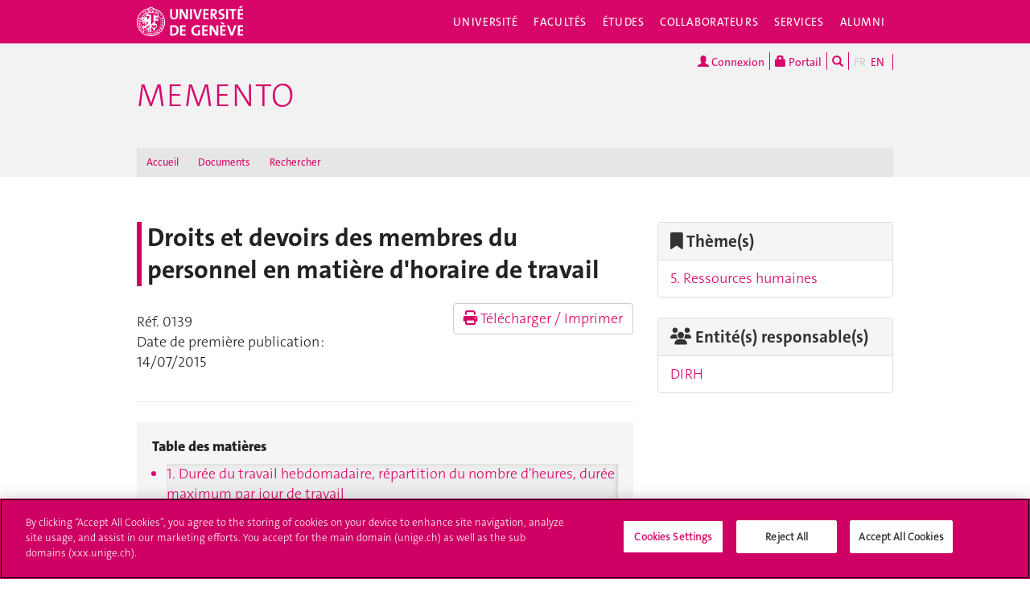

--- FILE ---
content_type: text/html; charset=UTF-8
request_url: https://memento.unige.ch/doc/0139
body_size: 15239
content:
<!DOCTYPE html>
<html lang="fr" class="no-js">
    <head>
    <meta http-equiv="x-ua-compatible" content="ie=edge">
    <meta name="viewport" content="width=device-width, initial-scale=1.0, minimum-scale=1.0, maximum-scale=1.0, user-scalable=no">
    <meta name="robots" content="noimageindex, noarchive" />
    <link rel="schema.dcterms" href="http://purl.org/dc/terms/" />
    <meta name="dcterms.issued" content="2019-10-28T14:14:05Z" />
    <meta name="dcterms.modified" content="2025-11-04T11:57:30Z" />
    <!--[if !IE]>-->
    <link rel="stylesheet" href="https://www.unige.ch/cdn/themes/unige2016/css/colors/corporate.css">
    <link rel="stylesheet" href="https://www.unige.ch/cdn/themes/unige2016/css/styles.min.css">
    <!--<![endif]-->
    <!--[if gte IE 8]>
    <link rel="stylesheet" href="https://www.unige.ch/cdn/themes/unige2016/css/styles-ie.css">
    <![endif]-->
        
    <!-- OneTrust Cookies Consent Notice start for unige.ch -->
    <script src="https://cdn.cookielaw.org/scripttemplates/otSDKStub.js" type="text/javascript" charset="UTF-8" data-domain-script="6e6328bb-32c3-459e-b449-d5a0746df3a2"></script>
    <script type="text/javascript"> function OptanonWrapper() { } </script>
    <!-- OneTrust Cookies Consent Notice end for unige.ch -->
        <script src="https://www.unige.ch/cdn/themes/unige2016/js/vendor/modernizr.min.js"></script>

<title>Droits et devoirs des membres du personnel en matière d'horaire de travail - Memento - UNIGE</title>

<meta http-equiv="content-type" content="text/html; charset=UTF-8"/>
<link rel="canonical" href="https://memento.unige.ch/doc/0139">
<script type="text/javascript">
    var CCM_DISPATCHER_FILENAME = "/index.php";
    var CCM_CID = 315;
    var CCM_EDIT_MODE = false;
    var CCM_ARRANGE_MODE = false;
    var CCM_IMAGE_PATH = "/concrete/images";
    var CCM_TOOLS_PATH = "/index.php/tools/required";
    var CCM_APPLICATION_URL = "https://memento.unige.ch";
    var CCM_REL = "";
    var CCM_ACTIVE_LOCALE = "fr_FR";
</script>

<link href="/packages/unige_memento/css/memento.css?ccm_nocache=180505679cfe0cca79bae51fdda0296b7cd9c493" rel="stylesheet" type="text/css" media="all">
<link href="/packages/unige_memento/css/vendor/glossarize.tooltip.css?ccm_nocache=180505679cfe0cca79bae51fdda0296b7cd9c493" rel="stylesheet" type="text/css" media="all">
<script type="text/javascript" src="/concrete/js/jquery.js?ccm_nocache=1a72ca0f3692b16db9673a9a89faff0649086c52"></script>
<link href="/packages/unige/blocks/unige_toc/view.css?ccm_nocache=263e3419a581a1b0576cc4714df38e60675c2247" rel="stylesheet" type="text/css" media="all">
<link href="/application/blocks/unige_expand/view.css?ccm_nocache=263e3419a581a1b0576cc4714df38e60675c2247" rel="stylesheet" type="text/css" media="all">
    </head>
    <body>
    <div class="ccm-page ccm-page-id-315 page-type-unige-memento-doc page-template-memento">
    <div id="unige-wrapper" class="t-corporate t-fac">
        <!--[if lt IE 9]>
            <p class="browserupgrade">You are using an <strong>outdated</strong> browser. Please <a href="http://browsehappy.com/">upgrade your browser</a> to improve your experience.</p>
        <![endif]-->
<header class="c-HeaderSite u-fw js-headerSite hidden-print" role="banner">
    <!-- nav secondary -->
    <div class="o-NavSecondary u-fw">
        <div class="o-Layout">
            <div class="o-Grid">
                <nav class="c-NavSecondary hidden-print" role="navigation">
<div class="c-NavSecondary-section c-NavSecondary--universite"><ul class="c-NavSecondary-col"><li class=""><a href="https://www.unige.ch/universite/presentation/" target="_self" class="c-NavSecondary-item">Présentation</a></li><li class=""><a href="https://www.unige.ch/universite/politique-generale/" target="_self" class="c-NavSecondary-item">Politique générale</a></li><li class=""><a href="https://www.unige.ch/universite/enseignement/" target="_self" class="c-NavSecondary-item">Enseignement</a></li><li class=""><a href="https://www.unige.ch/universite/recherche/" target="_self" class="c-NavSecondary-item">Recherche</a></li></ul><ul class="c-NavSecondary-col"><li class=""><a href="https://www.unige.ch/universite/services-la-cite/" target="_self" class="c-NavSecondary-item">Services à la cité</a></li><li class=""><a href="https://www.unige.ch/international/" target="_self" class="c-NavSecondary-item">International</a></li><li class=""><a href="https://www.unige.ch/gouvernance/" target="_self" class="c-NavSecondary-item">Gouvernance et structures de l'Université</a></li><li class=""><a href="https://www.unige.ch/rectorat/" target="_self" class="c-NavSecondary-item">Rectorat</a></li></ul><ul class="c-NavSecondary-col"><li class=""><a href="https://www.unige.ch/universite/reglements/" target="_self" class="c-NavSecondary-item">Textes légaux et règlements</a></li><li class=""><a href="https://www.unige.ch/stat/" target="_self" class="c-NavSecondary-item">Statistiques</a></li><li class=""><a href="https://www.unige.ch/universite/historique/" target="_self" class="c-NavSecondary-item">Historique</a></li><li class=""><a href="https://www.unige.ch/presse/plans" target="_self" class="c-NavSecondary-item">Plan d'accès aux bâtiments</a></li></ul></div><div class="c-NavSecondary-section c-NavSecondary--facultes"><ul class="c-NavSecondary-col"><li class=""><a href="https://www.unige.ch/sciences/" target="_self" class="c-NavSecondary-item">Sciences</a></li><li class=""><a href="https://www.unige.ch/medecine/" target="_self" class="c-NavSecondary-item">Médecine</a></li><li class=""><a href="https://www.unige.ch/lettres/" target="_self" class="c-NavSecondary-item">Lettres</a></li><li class=""><a href="https://www.unige.ch/sciences-societe/" target="_self" class="c-NavSecondary-item">Sciences de la société</a></li></ul><ul class="c-NavSecondary-col"><li class=""><a href="https://www.unige.ch/gsem/" target="_self" class="c-NavSecondary-item">Économie et management</a></li><li class=""><a href="https://www.unige.ch/droit/" target="_self" class="c-NavSecondary-item">Droit</a></li><li class=""><a href="https://www.unige.ch/theologie/" target="_self" class="c-NavSecondary-item">Théologie</a></li><li class=""><a href="https://www.unige.ch/fapse/" target="_self" class="c-NavSecondary-item">Psychologie et sciences de l'éducation</a></li></ul><ul class="c-NavSecondary-col"><li class=""><a href="https://www.unige.ch/fti/" target="_self" class="c-NavSecondary-item">Traduction et interprétation</a></li><li class=""><a href="https://www.unige.ch/facultes/centres/" target="_self" class="c-NavSecondary-item">Centres et instituts</a></li></ul></div><div class="c-NavSecondary-section c-NavSecondary--etudiants"><ul class="c-NavSecondary-col"><li class=""><a href="https://www.unige.ch/admissions/sinscrire/" target="_self" class="c-NavSecondary-item">S'inscrire à l'UNIGE</a></li><li class=""><a href="https://vie-de-campus.unige.ch/demarches-administratives" target="_blank" class="c-NavSecondary-item">Formalités durant les études</a></li><li class=""><a href="https://www.unige.ch/etudiants/vie-etudiante/" target="_self" class="c-NavSecondary-item">Vie de campus</a></li><li class=""><a href="https://www.unige.ch/sea/apprentissage" target="_self" class="c-NavSecondary-item">Réussir ses études</a></li></ul><ul class="c-NavSecondary-col"><li class=""><a href="https://www.unige.ch/etudiants/bachelor/" target="_self" class="c-NavSecondary-item">Bachelor</a></li><li class=""><a href="https://www.unige.ch/etudiants/master/" target="_self" class="c-NavSecondary-item">Master</a></li><li class=""><a href="https://www.unige.ch/doctorat/" target="_self" class="c-NavSecondary-item">Doctorat</a></li><li class=""><a href="https://www.unige.ch/formcont/" target="_self" class="c-NavSecondary-item">Formation continue</a></li></ul><ul class="c-NavSecondary-col"><li class=""><a href="https://www.unige.ch/progcours" target="_self" class="c-NavSecondary-item">Programme des cours</a></li><li class=""><a href="https://www.unige.ch/exchange/propos" target="_self" class="c-NavSecondary-item">Programmes d'échange</a></li><li class=""><a href="https://www.unige.ch/biblio/" target="_self" class="c-NavSecondary-item">Bibliothèque</a></li><li class=""><a href="https://www.unige.ch/steps/" target="_self" class="c-NavSecondary-item">Santé et sécurité</a></li></ul><ul class="c-NavSecondary-col"><li class=""><a href="https://www.unige.ch/help/" target="_self" class="c-NavSecondary-item">Help UNIGE</a></li><li class=""><a href="https://portail.unige.ch/" target="_self" class="c-NavSecondary-item">Portail UNIGE</a></li></ul></div><div class="c-NavSecondary-section c-NavSecondary--collaborateurs"><ul class="c-NavSecondary-col"><li class=""><a href="https://www.unige.ch/collaborateurs/enseignement/" target="_self" class="c-NavSecondary-item">Enseignement</a></li><li class=""><a href="https://www.unige.ch/recherche/" target="_self" class="c-NavSecondary-item">Recherche</a></li><li class=""><a href="https://www.unige.ch/internationalrelations/en/propos/presentation/" target="_self" class="c-NavSecondary-item">Partenariats internationaux</a></li><li class=""><a href="https://www.unige.ch/adm/dirh/" target="_self" class="c-NavSecondary-item">Ressources humaines</a></li></ul><ul class="c-NavSecondary-col"><li class=""><a href="https://catalogue-si.unige.ch" target="_self" class="c-NavSecondary-item">Services numériques</a></li><li class=""><a href="https://www.unige.ch/biblio/" target="_self" class="c-NavSecondary-item">Bibliothèque</a></li><li class=""><a href="https://www.unige.ch/batiment/" target="_self" class="c-NavSecondary-item">Bâtiments et logistique</a></li><li class=""><a href="https://www.unige.ch/rectorat/egalite/" target="_self" class="c-NavSecondary-item">Égalité et diversité</a></li></ul><ul class="c-NavSecondary-col"><li class=""><a href="https://www.unige.ch/collaborateurs/innovation/" target="_self" class="c-NavSecondary-item">Innovation</a></li><li class=""><a href="https://www.unige.ch/collaborateurs/services/" target="_self" class="c-NavSecondary-item">Services</a></li><li class=""><a href="https://www.unige.ch/help/" target="_self" class="c-NavSecondary-item">Help UNIGE</a></li><li class=""><a href="https://www.unige.ch/steps/" target="_self" class="c-NavSecondary-item">Santé et sécurité</a></li></ul><ul class="c-NavSecondary-col"><li class=""><a href="https://www.unige.ch/collaborateurs/nouveaux/" target="_self" class="c-NavSecondary-item">Nouveaux collaborateurs</a></li><li class=""><a href="https://portail.unige.ch" target="_self" class="c-NavSecondary-item">Portail UNIGE</a></li></ul></div><div class="c-NavSecondary-section c-NavSecondary--services"><ul class="c-NavSecondary-col"><li class=""><a href="https://www.unige.ch/cite/" target="_self" class="c-NavSecondary-item">Services à la cité</a></li><li class=""><a href="https://www.unige.ch/medias/" target="_self" class="c-NavSecondary-item">Médias</a></li><li class=""><a href="https://www.unige.ch/public/entreprises/" target="_self" class="c-NavSecondary-item">Entreprises</a></li><li class=""><a href="https://www.unige.ch/presse/plans/" target="_self" class="c-NavSecondary-item">Plans d'accès et réservation de salles</a></li></ul><ul class="c-NavSecondary-col"><li class=""><a href="https://www.unige.ch/biblio/" target="_self" class="c-NavSecondary-item">Bibliothèque</a></li><li class=""><a href="https://archive-ouverte.unige.ch/" target="_self" class="c-NavSecondary-item">Archive ouverte</a></li><li class=""><a href="https://www.unige.ch/communication/" target="_self" class="c-NavSecondary-item">Service de communication</a></li><li class=""><a href="https://unige.ch/-/emplois" target="_self" class="c-NavSecondary-item">Offres d'emploi</a></li></ul><ul class="c-NavSecondary-col"><li class=""><a href="https://www.unige.ch/universite/structures/" target="_self" class="c-NavSecondary-item">Structures UNIGE</a></li><li class=""><a href="https://www.unige.ch/communication/boutiqueunige/" target="_self" class="c-NavSecondary-item">Boutique UNIGE</a></li><li class=""><a href="https://www.unige.ch/help" target="_self" class="c-NavSecondary-item">Help UNIGE</a></li></ul></div></nav>            </div>
        </div>
    </div>
    <!-- nav primary -->
    <div class="o-NavPrimary u-fw">
        <div class="o-Layout">
            <div class="o-Grid o-Navbar">
                <div class="o-Navbar-colTitle">
                    <a href="https://www.unige.ch/" class="c-CorporateLogo">
    <img src="https://www.unige.ch/cdn/themes/unige2016/img/unige-logo.svg" alt="Université de Genève" class="c-CorporateLogo-img">
</a>                </div>
                <div class="o-Navbar-colNav">
                    <nav class="c-NavPrimary hidden-print" role="navigation">
<ul><li class=" has-subnav"><a href="https://www.unige.ch/universite/" target="_self" class="c-NavPrimary-item js-navPrimaryItem" data-toggle="c-NavSecondary--universite">Université</a></li><li class=" has-subnav"><a href="https://www.unige.ch/facultes/" target="_self" class="c-NavPrimary-item js-navPrimaryItem" data-toggle="c-NavSecondary--facultes">Facultés</a></li><li class=" has-subnav"><a href="https://www.unige.ch/etudiants/" target="_self" class="c-NavPrimary-item js-navPrimaryItem" data-toggle="c-NavSecondary--etudiants">Études</a></li><li class=" has-subnav"><a href="https://www.unige.ch/collaborateurs/" target="_self" class="c-NavPrimary-item js-navPrimaryItem" data-toggle="c-NavSecondary--collaborateurs">Collaborateurs</a></li><li class=" has-subnav"><a href="https://www.unige.ch/services/" target="_self" class="c-NavPrimary-item js-navPrimaryItem" data-toggle="c-NavSecondary--services">Services</a></li><li class=""><a href="https://www.unige.ch/alumni/" target="_self" class="c-NavPrimary-item is-last">Alumni</a></li></ul></nav>                    <button type="button" class="c-NavMobile-searchTrigger o-Btn js-navMobileSearchTrigger" title="Chercher"><i class="fa fa-search" aria-hidden="true"></i></button>
                    <button type="button" class="c-NavMobile-langTrigger o-Btn js-navMobileLangTrigger" title="Choisir une langue"></button>                    <a href="#" class="c-NavMobile-trigger js-navMobileTrigger">
                        <span></span>
                        <span></span>
                        <span></span>
                    </a>
                </div>
            </div>
        </div>
    </div>
</header>
<nav class="c-NavMobileLang js-navMobileLang js-navMobileModule">
    <ul>
<li><a href="https://memento.unige.ch/doc/0139" class="c-NavMobileLang-item is-active">FR</a></li><li><a href="https://memento.unige.ch/en" class="c-NavMobileLang-item">EN</a></li>    </ul>
</nav>
<div class="c-NavMobileSearch js-navMobileSearch js-navMobileModule hidden-print">
    <form action="https://search.unige.ch/" method="get" onsubmit="search_form(this)" id="unige_search">
        <div class="o-Form-search input-group" role="search">
            <input class="form-control" placeholder="Que recherchez-vous ?" name="text" type="search">
            <span class="input-group-addon">
                <button type="submit" aria-label="Lancer la recherche">
                    <span class="glyphicon glyphicon-search"></span>
                </button>
            </span>
        </div>
    </form>
</div><div class="o-LayoutWrapper js-layoutWrapper"><!-- nav tools -->
<div class="o-NavTools hidden-print">
    <div class="o-Layout">
        <div class="o-Grid">
            <nav class="c-NavTools o-Col" role="navigation">
                <ul>
                    <li class="c-NavTools-section">
                    <a href="https://memento.unige.ch/login" class="c-NavTools-item" rel="nofollow"><span class="glyphicon glyphicon-user" aria-hidden="true"></span> Connexion</a>                    </li>
                    <li class="c-NavTools-section">
                        <a href="https://portail.unige.ch/" class="c-NavTools-item" target="_blank" title="Portail UNIGE">
                            <span class="glyphicon glyphicon-lock" aria-hidden="true"></span> Portail                        </a>
                    </li>
                    <li class="c-NavTools-section">
                        <a href="https://search.unige.ch/" class="c-NavTools-item" title="Chercher" target="_blank">
                            <span class="glyphicon glyphicon-search" aria-hidden="true"></span>
                        </a>
                    </li>
                    <li class="c-NavTools-section c-NavTools-section--lang">
    <h4 class="hidden">Choisir une langue</h4>
    <ul>
<li class="is-active"><a href="https://memento.unige.ch/doc/0139" class="c-NavTools-item">FR</a></li><li><a href="https://memento.unige.ch/en" class="c-NavTools-item">EN</a></li>    </ul>
</li>
                </ul>
            </nav>
        </div>
    </div>
</div> 
<header class="c-HeaderFac u-fw js-headerFac" role="banner">
    <!-- nav tertiary -->
    <div class="o-NavTertiary u-fw">
        <div class="o-Layout">
            <div class="o-Grid">
                <h1 class="c-HeaderFac-title">
                    <a href="https://memento.unige.ch/" class="c-HeaderFac-link">Memento</a>
                    <a href="https://memento.unige.ch/" class="c-HeaderFac-link c-HeaderFac-link--alt">Memento</a>
                    <button class="c-NavMobileSecondary-trigger js-navMobileSecondaryTrigger hamburger hamburger--arrowalt-r" type="button" aria-label="Sub-Menu" aria-controls="navigation">
                        <span class="hamburger-box">
                            <span class="hamburger-inner"></span>
                        </span>
                    </button>
                </h1>
                <div class="c-HeaderFac-nav">
                    <nav class="c-NavTertiary hidden-print" role="navigation">
<ul><li class=""><a href="https://memento.unige.ch/" target="_self" class="c-NavTertiary-item">Accueil</a></li><li class=""><a href="https://memento.unige.ch/doc" target="_self" class="c-NavTertiary-item">Documents</a></li><li class=""><a href="https://memento.unige.ch/rechercher" target="_self" class="c-NavTertiary-item is-last">Rechercher</a></li></ul></nav>                </div>
            </div>
        </div>
    </div>
    <!-- nav quaternary -->
    <div class="o-Layout">
        <div class="o-Grid">
            <div class="c-HeaderFac-subNav o-Col">
                <nav class="c-NavQuaternary hidden-print" role="navigation">
</nav>            </div>
        </div>
    </div>
</header>
    <main class="o-Layout o-Layout--main js-mainWrapper">
        <div class="o-Grid">
            <div class="o-Col">
                <div class="o-Grid o-Grid--main">
                    <article class="o-Col o-Col--1of1">
                        <div class="o-Grid">
                            <section class="o-Col--2of3 unige-toc-content">
                                <div class="memento-doc-title">
<h1 class="o-Title--h3 u-mt0">Droits et devoirs des membres du personnel en matière d'horaire de travail</h1>                                </div>
<div class="memento-header-info">    <div class="o-Grid">        <div class="o-Col o-Col--1of2">            <ul class="list">                <li class="list-item">Réf.&#160;0139</li><li class="list-item">Date de première publication&#160;: 14/07/2015</li>            </ul>            <div class="memento-description"></div>        </div>        <div class="o-Col o-Col--1of2">            <a href="https://memento.unige.ch/print-doc-ref/315" target="_blank"  rel="nofollow" class="btn btn-default pull-right"><i class="fa fa-print"></i> Télécharger / Imprimer</a>        </div>    </div>    <hr/></div><div class="memento-content">

        <div class="unige-toc-block">
        <div class="well">
            <div class="o-Title--h4 unige-toc-title">Table des matières</div>            <div class="unige-toc" id="unige-toc-3938">
                <!-- Table of content  -->
            </div>
        </div>
    </div>




    <div class="unige-expand">
    <div class="panel panel-default">
        <div class="panel-heading">
            <h2 class="panel-title">
                <a class="accordion-toggle collapsed" data-toggle="collapse" href="#panel-12284" aria-expanded="false">
                    1. Durée du travail hebdomadaire, répartition du nombre d'heures, durée maximum par jour de travail                </a>
            </h2>
        </div>
        <div id="panel-12284" class="panel-collapse collapse">
            <div class="panel-body">
                <p style="text-align: justify;">Selon l&rsquo;art. 7&nbsp; du <a class="internal-link" href="https://silgeneve.ch/legis/data/rsg_b5_05p01.htm" title="Règlement d’application de la loi générale relative au personnel de l’administration cantonale et des établissements publics médicaux (RPAC)">R&egrave;glement d&rsquo;application de la loi g&eacute;n&eacute;rale relative au personnel de l&rsquo;administration cantonale et des &eacute;tablissements publics m&eacute;dicaux (RPAC)</a>, la dur&eacute;e du travail hebdomadaire est, en moyenne, de 40 heures par semaine, soit au total 2080 heures par ann&eacute;e.</p>

<p style="text-align: justify;">Le principe de l&#39;annualisation du temps de travail est retenu.</p>
            </div>
        </div>
    </div>
</div>


    <div class="unige-expand">
    <div class="panel panel-default">
        <div class="panel-heading">
            <h2 class="panel-title">
                <a class="accordion-toggle collapsed" data-toggle="collapse" href="#panel-5887" aria-expanded="false">
                    2. Horaire flexible                </a>
            </h2>
        </div>
        <div id="panel-5887" class="panel-collapse collapse">
            <div class="panel-body">
                <p style="text-align: justify;">Le principe de l&#39;horaire flexible est retenu. Le temps de travail, respectivement les horaires, sont am&eacute;nag&eacute;s d&#39;entente avec la hi&eacute;rarchie au regard des besoins du service.</p>

<p style="text-align: justify;">En fonction des besoins du service ou de la nature particuli&egrave;re des activit&eacute;s, des plages horaires bloqu&eacute;es peuvent &ecirc;tre d&eacute;finies (par exemple 8h30-11h30 et 14h-17h), le collaborateur &eacute;tant libre d&#39;organiser son temps de travail pour le surplus dans le respect des limites susmentionn&eacute;es.</p>

<p style="text-align: justify;">Dans le cadre de l&#39;horaire flexible et de l&#39;annualisation du temps de travail, les heures effectu&eacute;es par le collaborateur en sus du temps de travail convenu et visant &agrave; r&eacute;pondre &agrave; une variation de la charge de travail sont compens&eacute;es par un cong&eacute; d&#39;une dur&eacute;e &eacute;quivalente, &agrave; prendre d&egrave;s que possible. Les heures les plus anciennes sont compens&eacute;es en premier lieu.</p>

<p style="text-align: justify;">Le contr&ocirc;le des pr&eacute;sences/absences est de la responsabilit&eacute; du sup&eacute;rieur hi&eacute;rarchique. Il est tenu un d&eacute;compte mensuel du temps de travail pour chaque collaborateur.</p>

<div class="text-muted">
<p>Note :&nbsp; Quel que soit le taux d&#39;activit&eacute;, la journ&eacute;e de travail n&#39;exc&eacute;dera pas 10h (en cas d&#39;heures suppl&eacute;mentaires).</p>
</div>
            </div>
        </div>
    </div>
</div>


    <div class="unige-expand">
    <div class="panel panel-default">
        <div class="panel-heading">
            <h2 class="panel-title">
                <a class="accordion-toggle collapsed" data-toggle="collapse" href="#panel-5888" aria-expanded="false">
                    3. Heures supplémentaires                </a>
            </h2>
        </div>
        <div id="panel-5888" class="panel-collapse collapse">
            <div class="panel-body">
                <p style="text-align: justify;">Quand les besoins du service l&#39;exigent, les membres du personnel peuvent &ecirc;tre appel&eacute;s &agrave; effectuer des heures suppl&eacute;mentaires. Ces derni&egrave;res ne peuvent, en principe, exc&eacute;der de 2 heures l&#39;horaire journalier r&eacute;glementaire, ni de 220 heures l&#39;horaire annuel.</p>

<p style="text-align: justify;">Lorsque les heures suppl&eacute;mentaires ne sont qu&#39;occasionnelles, elles sont autoris&eacute;es par le sup&eacute;rieur hi&eacute;rarchique. En dehors de ce cadre limit&eacute; et occasionnel, elles doivent &ecirc;tre autoris&eacute;es par la Division des ressources humaines.</p>

<p style="text-align: justify;">En aucun cas elles ne peuvent &ecirc;tre d&eacute;cid&eacute;es spontan&eacute;ment par les membres du personnel eux-m&ecirc;mes.</p>

<p style="text-align: justify;">Sont consid&eacute;r&eacute;es comme heures suppl&eacute;mentaires, celles effectu&eacute;es par un collaborateur au-del&agrave; du plafond de l&#39;horaire annuel pour un temps complet de 2080 heures. Elles donnent droit &agrave; un cong&eacute; compensatoire d&#39;une dur&eacute;e &eacute;quivalente, major&eacute;e en fonction de la plage horaire au cours de laquelle elles auront &eacute;t&eacute; effectu&eacute;es (nuit, samedi, dimanche) selon le bar&egrave;me d&eacute;fini par l&#39;Office du personnel de l&#39;Etat.</p>

<table border="0" cellpadding="1" cellspacing="1" class="table table-striped" style="width:500px;">
	<tbody>
		<tr>
			<td><sup><strong>Jour</strong></sup></td>
			<td><sup><strong>Heures</strong></sup></td>
			<td><sup><strong>Pourcentage</strong></sup></td>
		</tr>
		<tr>
			<td><sup>Lundi &agrave; vendredi</sup></td>
			<td><sup>06h00 &agrave; 20h00<br />
			20h00 &agrave; 24h00<br />
			00h00 &agrave; 06h00 </sup></td>
			<td>
			<p><sup>+ 25%<br />
			+ 50%<br />
			+ 100%</sup></p>
			</td>
		</tr>
		<tr>
			<td><sup>Samedi</sup></td>
			<td><sup>06h00 &agrave; 18h00<br />
			18h00 &agrave; 24h00<br />
			00h00 &agrave; 06h00 </sup></td>
			<td><sup>+ 50%<br />
			+ 75%<br />
			+ 100%</sup></td>
		</tr>
		<tr>
			<td><sup>Dimanche</sup></td>
			<td><sup>00h00 &agrave; 06h00 le lendemain </sup></td>
			<td><sup>+ 100%</sup></td>
		</tr>
	</tbody>
</table>

<p style="text-align: justify;">Les heures suppl&eacute;mentaires qui n&#39;auront pu &ecirc;tre compens&eacute;es par un cong&eacute; compensatoire, pourront exceptionnellement &ecirc;tre r&eacute;tribu&eacute;es en esp&egrave;ce, avec une majoration du salaire brut de 25% au minimum et 100% au maximum (art. 8, al.4, lettre b <span class="highlightedGlossaryTerm" onclick="javascript:goto_glossary_definition(0)" onmouseout="javascript:hide_glossary_definition_popup(this, 0)" onmouseover="javascript:show_glossary_definition_popup(this, 0)">RPAC</span>) sur demande motiv&eacute;e de la hi&eacute;rarchie et avec l&#39;accord de la division des ressources humaines.<br />
Les collaborateurs-trices qui assurent, durant un cong&eacute; officiel, un service permanent ou de n&eacute;cessit&eacute; sont mis au b&eacute;n&eacute;fice d&#39;un cong&eacute; de remplacement sans majoration (art 32, al.2, B5.05.01).</p>

<ul>
	<li style="text-align: justify;">&nbsp;<a class="internal-link" href="https://memento.unige.ch/doc/0266" title="Demander le paiement des heures supplémentaires, complémentaires et du travail de nuit/w-e"><strong>Formulaire d&eacute;compte heures suppl&eacute;mentaires</strong></a></li>
</ul>

<p style="text-align: justify;">Ce dispositif ne concerne pas les cadres sup&eacute;rieurs qui b&eacute;n&eacute;ficient d&#39;un r&eacute;gime particulier en la mati&egrave;re.</p>
            </div>
        </div>
    </div>
</div>


    <div class="unige-expand">
    <div class="panel panel-default">
        <div class="panel-heading">
            <h2 class="panel-title">
                <a class="accordion-toggle collapsed" data-toggle="collapse" href="#panel-9408" aria-expanded="false">
                    4. Travail de nuit et le week-end                </a>
            </h2>
        </div>
        <div id="panel-9408" class="panel-collapse collapse">
            <div class="panel-body">
                <p style="text-align: justify;">En principe et sauf cas particulier, il n&#39;y a pas de travail de nuit, le samedi et le dimanche.</p>

<p style="text-align: justify;">Toutefois, lorsque des prestations &agrave; fournir au public ou des raisons techniques l&#39;exigent imp&eacute;rativement, un service peut rester en activit&eacute; la nuit, le samedi et le dimanche.</p>

<p style="text-align: justify;">En cas de travail occasionnel de nuit, soit au-del&agrave; de 19h et jusqu&#39;&agrave; 6h le lendemain, le samedi, le dimanche ou lors d&#39;un jour f&eacute;ri&eacute;, la d&eacute;cision de maintien en activit&eacute; dans de telles plages horaires appartient au sup&eacute;rieur hi&eacute;rarchique qui en informe, dans la mesure du possible, suffisamment &agrave; l&#39;avance les collaborateurs concern&eacute;s pour qu&#39;ils puissent s&#39;organiser. Seules ces heures ainsi ordonn&eacute;es et planifi&eacute;es entrent dans cette cat&eacute;gorie. Ce n&#39;est pas le cas des &eacute;ventuelles heures effectu&eacute;es &agrave; la seule discr&eacute;tion du collaborateur dans le cadre de l&#39;horaire flexible.</p>

<p style="text-align: justify;">Un tel travail occasionnel de nuit, du samedi, du dimanche ou d&#39;un jour f&eacute;ri&eacute; donne droit &agrave; une indemnit&eacute; compl&eacute;mentaire du Fr 7,80.-/h (<a href="https://silgeneve.ch/legis/program/books/rsg/htm/rsg_b5_15p01.htm">art. 11D du R&egrave;glement sur les traitements du personnel de l&#39;Etat</a>). Pour les modalit&eacute;s de calcul et de paiement, voir le m&eacute;mento 0266 <a href="https://memento.unige.ch/doc/0266">&quot;Demander le paiement des heures suppl&eacute;mentaires, compl&eacute;mentaires et du travail de nuit/w-e&quot;</a>.</p>

<p style="text-align: justify;">En cas de travail r&eacute;gulier ou p&eacute;riodique de nuit, le samedi ou le dimanche, l&#39;horaire doit &ecirc;tre fix&eacute; dans le cahier des charges de la personne concern&eacute;e, approuv&eacute; par le sup&eacute;rieur hi&eacute;rarchique et la direction des ressources humaines. L&#39;indemnit&eacute; compensatoire de Fr 7,80/h est due, mais il n&#39;y a pas lieu &agrave; la compensation en cong&eacute; d&#39;une dur&eacute;e &eacute;quivalente. Le collaborateur travaillant de mani&egrave;re r&eacute;guli&egrave;re la nuit ou le dimanche devra imp&eacute;rativement &ecirc;tre engag&eacute; sur la base d&#39;un contrat de droit public.</p>

<p style="text-align: justify;">Le collaborateur travaillant le dimanche sur une base r&eacute;guli&egrave;re doit pouvoir b&eacute;n&eacute;ficier d&#39;un dimanche libre une fois toutes les deux semaines.</p>

<p style="text-align: justify;">Les heures consacr&eacute;es &agrave; participer &agrave; des formations ou des s&eacute;minaires en soir&eacute;e, le week-end ou des jours f&eacute;ri&eacute;s, donnent droit &agrave; un cong&eacute; compensatoire calcul&eacute; selon les dispositions relatives &agrave; la compensation des heures suppl&eacute;mentaires. Les journ&eacute;es compl&egrave;tes d&eacute;di&eacute;es &agrave; ce genre d&#39;activit&eacute; sont comptabilis&eacute;es &agrave; hauteur de 8 heures maximum par jour (temps consacr&eacute; aux repas organis&eacute;s dans le cadre de la manifestation et aux d&eacute;placement compris). L&#39;indemnit&eacute; pour horaire de nuit et du week-end n&#39;entre, en principe, pas en ligne de compte.</p>

<p style="text-align: justify;">Si le lieu de la manifestation implique un d&eacute;placement la veille et tombe sur un samedi ou un dimanche, le temps de d&eacute;placement hors Gen&egrave;ve et d&eacute;passant 90 minutes est comptabilis&eacute; &agrave; hauteur de 50%.</p>

<p style="text-align: justify;">Ce dispositif ne concerne pas les cadres sup&eacute;rieurs qui b&eacute;n&eacute;ficient d&#39;un r&eacute;gime particulier en la mati&egrave;re.</p>
            </div>
        </div>
    </div>
</div>


    <div class="unige-expand">
    <div class="panel panel-default">
        <div class="panel-heading">
            <h2 class="panel-title">
                <a class="accordion-toggle collapsed" data-toggle="collapse" href="#panel-12285" aria-expanded="false">
                    5. Service de piquet                </a>
            </h2>
        </div>
        <div id="panel-12285" class="panel-collapse collapse">
            <div class="panel-body">
                <p style="text-align: justify;">Le service de piquet consiste en l&#39;obligation de rester &agrave; disposition, selon un horaire planifi&eacute;, pour intervenir imm&eacute;diatement, en cas de n&eacute;cessit&eacute;, les nuits (de 19h &agrave; 06h), les samedis, les dimanches, les jours f&eacute;ri&eacute;s, les jours de cong&eacute;s accord&eacute;s par le Conseil d&#39;Etat, ainsi que le 1er mai.</p>

<p style="text-align: justify;">Le fait de pouvoir &ecirc;tre soumis &agrave; un service de piquet doit &ecirc;tre annonc&eacute; &agrave; l&rsquo;engagement et fix&eacute; dans le cahier des charges de la personne concern&eacute;e. Le service de piquet ne doit en aucun cas &ecirc;tre planifi&eacute; pendant une absence ou un cong&eacute;.</p>

<p style="text-align: justify;">Le personnel qui est mobilis&eacute; en piquet sans intervention re&ccedil;oit une compensation &agrave; raison de 15% du temps pass&eacute; au service de piquet, soit 9 minutes par heure de piquet.</p>

<p style="text-align: justify;">En cas d&#39;interruption de la plage de piquet pour une intervention, la compensation horaire d&eacute;volue au service de piquet est suspendue.</p>

<p style="text-align: justify;">Le temps d&#39;intervention est r&eacute;put&eacute; temps de travail et ne donne lieu &agrave; aucune majoration, sauf si l&rsquo;intervention a lieu de nuit soit entre 19h et 6h, l&#39;indemnit&eacute; d&rsquo;intervention est fix&eacute;e &agrave; 7,80 francs par heure.</p>

<ul>
	<li style="text-align: justify;">Intervention sur site : le membre du personnel doit &ecirc;tre &agrave; m&ecirc;me de se rendre sur son lieu d&#39;intervention d&egrave;s que possible, mais au plus tard dans l&#39;heure suivant un appel. Le temps de trajet n&eacute;cessaire pour se rendre au lieu d&#39;intervention est consid&eacute;r&eacute; comme du temps de travail limit&eacute; toutefois &agrave; une heure (aller et retour).</li>
	<li style="text-align: justify;">Intervention &agrave; distance&nbsp;: la prise en charge doit se faire d&egrave;s r&eacute;ception de la demande.</li>
</ul>

<p style="text-align: justify;">La dur&eacute;e de repos quotidien est d&#39;au moins 9 heures cons&eacute;cutives sur 24 heures. Toutefois, dans les cas d&#39;une intervention sur piquet ou d&#39;&eacute;v&egrave;nements extraordinaires, la dur&eacute;e du repos cons&eacute;cutif peut &ecirc;tre exceptionnellement diminu&eacute;e.</p>

<ul>
	<li style="text-align: justify;">Si la personne a pu b&eacute;n&eacute;ficier d&rsquo;au moins une tranche de repos de 4 heures et le cumul des diff&eacute;rents repos atteint 9h, la reprise normale du travail est possible d&egrave;s l&rsquo;atteinte des 9 heures</li>
	<li style="text-align: justify;">Si la personne a pu b&eacute;n&eacute;ficier d&rsquo;au moins une tranche de repos de 4 heures et le cumul des diff&eacute;rents repos n&rsquo;atteint pas 9h, la dur&eacute;e du repos doit &ecirc;tre prolong&eacute;e afin d&rsquo;atteindre la dur&eacute;e de 9h</li>
	<li style="text-align: justify;">Si la personne n&rsquo;a pas pu b&eacute;n&eacute;ficier d&rsquo;au moins une tranche de repos de 4 heures, la reprise de travail apr&egrave;s la derni&egrave;re intervention ne pourra intervenir qu&rsquo;apr&egrave;s un repos de 9 heures</li>
</ul>

<p style="text-align: justify;">Si des heures d&#39;intervention ont &eacute;t&eacute; effectu&eacute;es la nuit (soit entr&eacute;e 19h et 6h) un cong&eacute; compensatoire doit &ecirc;tre octroy&eacute; d&#39;une dur&eacute;e &eacute;quivalente, en principe, dans la semaine qui suit.</p>

<p style="text-align: justify;">Si des heures d&#39;intervention ont &eacute;t&eacute; effectu&eacute;es le jour un cong&eacute; compensatoire doit &ecirc;tre octroy&eacute; d&#39;une dur&eacute;e &eacute;quivalente, en principe, dans le mois qui suit.</p>

<p style="text-align: justify;">Les heures de piquet en intervention sont compens&eacute;es en priorit&eacute; par un cong&eacute; &eacute;quivalent. A titre exceptionnel, la direction de l&rsquo;entit&eacute; et la direction de la division des ressources humaines peuvent d&eacute;cider la compensation en esp&egrave;ces.</p>

<p style="text-align: justify;">Les paiements d&#39;heures de piquet ne doivent pas exc&eacute;der un total de 200 heures par ann&eacute;e civile, sauf cas particulier soumis &agrave; approbation de la direction de la division des ressources humaines. L&rsquo;&eacute;ventuelle compensation financi&egrave;re est fix&eacute;e comme suit :</p>

<p style="margin-left: 80px; text-align: justify;">Nombre d&#39;heures&nbsp; &nbsp;<strong>x</strong>&nbsp; &nbsp;traitement horaire non major&eacute;</p>

<p style="text-align: justify;">Le traitement horaire est celui de la p&eacute;riode de naissance du solde d&rsquo;heures, &agrave; d&eacute;faut de distinction, celui de la p&eacute;riode de paiement. Le traitement horaire se calcule par le traitement &agrave; 100% y compris 13&egrave;me mais hors indemnit&eacute;s divis&eacute; par 2080 arrondi aux 5 centimes sup&eacute;rieures.</p>

<p style="text-align: justify;">Les heures de service de piquet doivent &ecirc;tre diff&eacute;renci&eacute;es des heures de travail par le biais d&#39;un enregistrement s&eacute;par&eacute;, organis&eacute; et suivi par la hi&eacute;rarchie.</p>

<p style="text-align: justify;">Ce dispositif ne concerne pas les cadres sup&eacute;rieurs qui b&eacute;n&eacute;ficient d&#39;un r&eacute;gime particulier en la mati&egrave;re.</p>
            </div>
        </div>
    </div>
</div>


    <div class="unige-expand">
    <div class="panel panel-default">
        <div class="panel-heading">
            <h2 class="panel-title">
                <a class="accordion-toggle collapsed" data-toggle="collapse" href="#panel-12227" aria-expanded="false">
                    6. Heures complémentaires                </a>
            </h2>
        </div>
        <div id="panel-12227" class="panel-collapse collapse">
            <div class="panel-body">
                <p>Pour le personnel &agrave; temps partiel, les heures effectu&eacute;es, sur demande de la hi&eacute;rarchie, en plus de celles pr&eacute;vues par le taux d&#39;activit&eacute; contractuel, mais qui ne d&eacute;passent pas le plafond annuel maximal de 2080 heures, sont consid&eacute;r&eacute;es comme heures compl&eacute;mentaires.</p>
            </div>
        </div>
    </div>
</div>


    <div class="unige-expand">
    <div class="panel panel-default">
        <div class="panel-heading">
            <h2 class="panel-title">
                <a class="accordion-toggle collapsed" data-toggle="collapse" href="#panel-12228" aria-expanded="false">
                    7. Pauses de midi                </a>
            </h2>
        </div>
        <div id="panel-12228" class="panel-collapse collapse">
            <div class="panel-body">
                <p style="text-align: justify;">Le travail sera interrompu par une pause de midi ou de demi-journ&eacute;e non r&eacute;mun&eacute;r&eacute;e d&#39;au moins :</p>

<ul>
	<li style="text-align: justify;">un quart d&#39;heure&nbsp; si la journ&eacute;e de travail dure plus de cinq heures et demie</li>
	<li style="text-align: justify;">une demi-heure si la journ&eacute;e de travail dure plus de sept heures</li>
	<li style="text-align: justify;">une heure si la journ&eacute;e de travail dure plus de neuf heures</li>
</ul>

<p style="text-align: justify;"><strong>Repas pris sur le lieu de travail</strong><br />
En r&egrave;gle g&eacute;n&eacute;rale, le repas sera pris hors des locaux de travail. La prise des repas &agrave; la place de travail est tol&eacute;r&eacute;e sous r&eacute;serve de l&#39;accord de la hi&eacute;rarchie qui prendra en consid&eacute;ration l&#39;avis de l&#39;ensemble des occupants. L&#39;opposition de la minorit&eacute; &agrave; la prise des repas &agrave; la place de travail prime.</p>
            </div>
        </div>
    </div>
</div>


    <div class="unige-expand">
    <div class="panel panel-default">
        <div class="panel-heading">
            <h2 class="panel-title">
                <a class="accordion-toggle collapsed" data-toggle="collapse" href="#panel-12229" aria-expanded="false">
                    8. Pause café                </a>
            </h2>
        </div>
        <div id="panel-12229" class="panel-collapse collapse">
            <div class="panel-body">
                <p style="text-align: justify;">La dur&eacute;e est de 20 minutes par jour.</p>

<p style="text-align: justify;">Elle peut &ecirc;tre r&eacute;partie entre matin et apr&egrave;s-midi : deux pauses de 10 minutes chacune ou une pause de 15 minutes le matin et une pause de 5 minutes l&#39;apr&egrave;s-midi,</p>

<p style="text-align: justify;">En r&egrave;gle g&eacute;n&eacute;rale, les pauses se prennent &agrave; l&#39;int&eacute;rieur du b&acirc;timent o&ugrave; s&#39;effectue l&#39;activit&eacute;.</p>

<p style="text-align: justify;">Pour les personnes &agrave; temps partiel, la dur&eacute;e des pauses est calcul&eacute;e au prorata du taux d&#39;activit&eacute;.</p>

<p style="text-align: justify;"><strong>Accueil du public pendant les pauses</strong></p>

<p style="text-align: justify;">La continuit&eacute; de l&#39;accueil du public/des usagers doit &ecirc;tre assur&eacute;e durant les pauses par une pr&eacute;sence physique, &agrave; savoir une permanence et une d&eacute;viation t&eacute;l&eacute;phonique sur la permanence pour chaque personne momentan&eacute;ment absente.</p>

<p style="text-align: justify;"><strong>Pauses cigarettes </strong></p>

<p style="text-align: justify;">Les pauses cigarettes sont tol&eacute;r&eacute;es. Elles ne doivent pas perturber le bon fonctionnement du service, ni les t&acirc;ches en charge du-de la collaborateur-trice.</p>
            </div>
        </div>
    </div>
</div>


    <div class="unige-expand">
    <div class="panel panel-default">
        <div class="panel-heading">
            <h2 class="panel-title">
                <a class="accordion-toggle collapsed" data-toggle="collapse" href="#panel-12230" aria-expanded="false">
                    9. Visites chez un médecin ou un dentiste                </a>
            </h2>
        </div>
        <div id="panel-12230" class="panel-collapse collapse">
            <div class="panel-body">
                <p style="text-align: justify;">Seules les visites urgentes chez un m&eacute;decin ou un dentiste sont offertes. Les visites suivantes qui font partie du traitement seront compens&eacute;es.</p>

<p style="text-align: justify;">Les personnes &agrave; temps partiel organisent ces visites sur leur temps libre. En cas d&#39;impossibilit&eacute;, les heures prises sur le temps de travail doivent &ecirc;tre compens&eacute;es. Demeurent r&eacute;serv&eacute;s les cas d&#39;urgence.</p>

<p style="text-align: justify;">Les rendez-vous sont pris, si possible, en d&eacute;but ou en fin de demi-journ&eacute;es.</p>
            </div>
        </div>
    </div>
</div>


    <div class="unige-expand">
    <div class="panel panel-default">
        <div class="panel-heading">
            <h2 class="panel-title">
                <a class="accordion-toggle collapsed" data-toggle="collapse" href="#panel-12231" aria-expanded="false">
                    10. Vacances                </a>
            </h2>
        </div>
        <div id="panel-12231" class="panel-collapse collapse">
            <div class="panel-body">
                <p style="text-align: justify;"><strong>Exercice vacances</strong></p>

<p dir="ltr" style="text-align: justify;">Selon l&rsquo;art. 27 du <a class="internal-link" href="https://silgeneve.ch/legis/data/rsg_b5_05p01.htm" title="Règlement d’application de la loi générale relative au personnel de l’administration cantonale et des établissements publics médicaux (RPAC)">R&egrave;glement d&rsquo;application de la loi g&eacute;n&eacute;rale relative au personnel de l&rsquo;administration cantonale et des &eacute;tablissements publics m&eacute;dicaux (RPAC)</a>,&nbsp;l&#39;exercice&nbsp;vacances correspond &agrave; l&rsquo;ann&eacute;e civile. Les personnes nouvellement engag&eacute;es ou qui arrivent au terme d&rsquo;un contrat ont droit &agrave; des vacances annuelles proportionnelles &agrave; la dur&eacute;e de leur activit&eacute; durant l&rsquo;ann&eacute;e civile.</p>

<p style="text-align: justify;"><strong>Dates et plans</strong></p>

<p dir="ltr" style="text-align: justify;">Selon l&rsquo;art. 29 du <a class="internal-link" href="https://silgeneve.ch/legis/data/rsg_b5_05p01.htm" title="Règlement d’application de la loi générale relative au personnel de l’administration cantonale et des établissements publics médicaux (RPAC)">R&egrave;glement d&rsquo;application de la loi g&eacute;n&eacute;rale relative au personnel de l&rsquo;administration cantonale et des &eacute;tablissements publics m&eacute;dicaux (RPAC)</a>, les responsables hi&eacute;rarchiques &eacute;tablissent avant le 1er avril le plan des vacances de leurs collaborateurs. Ce plan de vacances est valid&eacute; par le chef de la division. Il peut &ecirc;tre ult&eacute;rieurement modifi&eacute; si les besoins du service le permettent ou l&rsquo;exigent.</p>

<p dir="ltr" style="text-align: justify;">Les vacances annuelles sont prises en une seule fois lorsque les conditions du service le permettent; elles peuvent toutefois &ecirc;tre fractionn&eacute;es en plusieurs p&eacute;riodes et &agrave; condition que l&rsquo;une d&rsquo;elles repr&eacute;sente au moins 3 semaines. En cas de n&eacute;cessit&eacute;, un &eacute;talement des vacances et une rotation entre les collaborateurs sont organis&eacute;s.</p>

<p dir="ltr" style="text-align: justify;"><strong>Prise de vacances et reports</strong></p>

<p dir="ltr" style="text-align: justify;">Les vacances doivent &ecirc;tre prises en totalit&eacute; dans l&#39;ann&eacute;e pour laquelle elles sont accord&eacute;es, &agrave; moins que les besoins du service ne le permettent pas; dans ce cas, le report ne peut se faire sur plus d&#39;une ann&eacute;e.</p>

<p dir="ltr" style="text-align: justify;"><strong>Prise des vacances par anticipation</strong></p>

<p dir="ltr" style="text-align: justify;">A titre exceptionnel et sur demande &eacute;crite d&ucirc;ment motiv&eacute;e, les vacances de l&rsquo;ann&eacute;e civile suivante peuvent &ecirc;tre &quot;entam&eacute;es&quot;. La hi&eacute;rarchie veillera &agrave; ce que la personne puisse b&eacute;n&eacute;ficier d&rsquo;une p&eacute;riode d&rsquo;au moins 3 semaines dans le courant de l&rsquo;ann&eacute;e civile suivante.</p>

<p dir="ltr" style="text-align: justify;"><strong>Calcul du droit aux vacances</strong></p>

<p dir="ltr" style="text-align: justify;">Le calcul du droits aux vacances s&rsquo;effectue sur la base de 5 semaines de 40 heures hebdomadaires = 200 heures de vacances (6 semaines = 240 heures).</p>

<p dir="ltr" style="text-align: justify;">Cette mani&egrave;re de faire est &eacute;quitable, notamment pour les personnes &agrave; temps partiel, qui changent d&rsquo;activit&eacute; en cours d&rsquo;ann&eacute;e, qui d&eacute;butent ou terminent une activit&eacute;, qui changent de taux d&rsquo;activit&eacute; en cours d&rsquo;ann&eacute;e ou qui prennent des jours isol&eacute;s de vacances.</p>

<p dir="ltr" style="text-align: justify;">Le calcul du droit aux vacances s&#39;effectue de la mani&egrave;re suivante :</p>

<div class="well">
<p class="discreet" style="text-align: justify;"><sup><strong>Exemple 1</strong><br />
Calcul du droit aux vacances pour l&rsquo;ann&eacute;e d&rsquo;une personne qui passe le 1er octobre de 100% de taux d&rsquo;activit&eacute; &agrave; 50%.<br />
&nbsp;(9/12 x 1 x 200h) + (3/12 x 0,5 x 200h) = 175 heures</sup></p>

<p class="discreet" style="text-align: justify;"><sup><strong>Exemple 2</strong><br />
Calcul du droit aux vacances d&rsquo;une personne engag&eacute;e le 1er octobre &agrave; 70% de taux d&rsquo;activit&eacute;.&nbsp;<br />
3/12 x 0,7 x 200h = 35 heures&nbsp;&nbsp; </sup></p>
</div>

<p style="text-align: justify;"><strong>Archivage des plannings des vacances des ann&eacute;es &eacute;coul&eacute;es et autres documents</strong></p>

<p dir="ltr" style="text-align: justify;">Les plannings des vacances des ann&eacute;es &eacute;coul&eacute;es ainsi que tous documents en lien avec l&rsquo;octroi de jours vacances aux collaborateurs sont archiv&eacute;s au sein des divisions durant au moins 5 ans et restent &agrave; disposition de la Division des ressources humaines.</p>
            </div>
        </div>
    </div>
</div>


    <p>&nbsp;</p>

<p>&nbsp;</p>

</div>                                <hr/>
                            </section>
                            <aside class="o-Col--1of3">
<div class="memento-theme">    <div class="panel panel-default">        <div class="panel-heading">            <h3 class="panel-title"><i class="fa fa-bookmark"></i> Thème(s)</h3>        </div>        <ul class="list-group"><li class="list-group-item"><a href="https://memento.unige.ch/doc/topic/13/5.-ressources-humaines">5. Ressources humaines</a></li>        </ul>    </div></div><div class="memento-entite-responsable">    <div class="panel panel-default">        <div class="panel-heading">            <h3 class="panel-title"><i class="fa fa-users"></i> Entité(s) responsable(s)</h3>        </div>        <ul class="list-group"><li class="list-group-item"><a href="https://memento.unige.ch/doc/topic/27/dirh">DIRH</a></li>        </ul>    </div></div>                            </aside>
                        </div>
                        <div class="o-Grid">
                            <div class="o-Col--2of3">
                                <div class="memento-historique-versions unige-expand">
                                    <div class="panel panel-default">
                                        <div class="panel-heading">
                                            <h3 class="panel-title">
                                                <a class="accordion-toggle collapsed" data-toggle="collapse"
                                                    href="#panel-memento-versions" aria-expanded="false">Historique des modifications</a>
                                            </h3>
                                        </div>
                                        <div id="panel-memento-versions" class="panel-collapse collapse ">
                                            <div class="panel-body">


    <table cellpadding="1" cellspacing="1" class="table table-condensed;table table-striped" style="width: 710px;">
	<thead>
		<tr>
			<th scope="col">Version</th>
			<th scope="col" style="width: 463px;">Objet de la modification</th>
			<th scope="col" style="width: 167px;">Date de publication</th>
		</tr>
	</thead>
	<tbody>
		<tr>
			<td>7</td>
			<td style="width: 463px;">Ajout d&#39;un paragraphe sur le Service de piquet</td>
			<td style="width: 167px;">04.11.2025</td>
		</tr>
		<tr>
			<td>6</td>
			<td style="width: 463px;">
			<p>Indexation 2024 de l&#39;indemnit&eacute; pour le travail de nuit, le week-end et les jours f&eacute;ri&eacute;s passant de 7.55 &agrave; 7.80 francs par heure.</p>

			<p>Ajout du lien vers le m&eacute;mento 0266</p>
			</td>
			<td style="width: 167px;">18.06.2024</td>
		</tr>
		<tr>
			<td>5</td>
			<td style="width: 463px;">Ajout de la d&eacute;finition des heures compl&eacute;mentaires</td>
			<td style="width: 167px;">14.07.2015</td>
		</tr>
		<tr>
			<td>4</td>
			<td style="width: 463px;">Document contr&ocirc;l&eacute;, &agrave; jour en ao&ucirc;t 2014<br />
			Pr&eacute;cisions concernant les heures suppl&eacute;mentaires du dimanche et jours f&eacute;ri&eacute;s</td>
			<td style="width: 167px;">24.06.2013</td>
		</tr>
		<tr>
			<td>3</td>
			<td style="width: 463px;">Pr&eacute;cisions concernant l&#39;annualisation du temps de travail, les heures suppl&eacute;mentaires et le travail de nuit et le week-end</td>
			<td style="width: 167px;">15.06.2012</td>
		</tr>
		<tr>
			<td>2</td>
			<td style="width: 463px;">Contr&ocirc;le des r&eacute;f&eacute;rences l&eacute;gales et r&eacute;vision globale du contenu</td>
			<td style="width: 167px;">14.10.2010</td>
		</tr>
		<tr>
			<td>1</td>
			<td style="width: 463px;">Changement de syst&egrave;me. Fait suite et remplace : D 10-10-06 : Droits et devoirs des membres du personnel en mati&egrave;re d&#39;horaire de travail.</td>
			<td style="width: 167px;">&nbsp;</td>
		</tr>
	</tbody>
</table>

                                            </div>
                                        </div>
                                    </div>
                                </div>
                            </div>
                        </div>
                        <div class="o-Grid">
                            <div class="o-Col--2of3">
                                <div class="memento-responsables unige-expand">
                                    <div class="panel panel-default">
                                        <div class="panel-heading">
                                            <h3 class="panel-title">
                                                <a class="accordion-toggle collapsed" data-toggle="collapse"
                                                    href="#panel-memento-responsables" aria-expanded="false">Responsables</a>
                                            </h3>
                                        </div>
                                        <div id="panel-memento-responsables" class="panel-collapse collapse ">
                                            <div class="panel-body">


    <table class="table table-condensed;table table-striped" style="width:700px;">
	<tbody>
		<tr>
			<td style="width: 177px;"><strong>V&eacute;rificateur/trice</strong></td>
			<td height="20" style="height:15.0pt;width:104pt" width="139">Aude Thorel (Directrice RH)</td>
		</tr>
		<tr>
			<td style="width: 177px;"><strong>Approbateur/trice</strong></td>
			<td style="width: 514px;">Didier Raboud (SG)</td>
		</tr>
	</tbody>
</table>

                                            </div>
                                        </div>
                                    </div>
                                </div>
                            </div>
                        </div>
                    </article>
                    <div class="o-Col o-Col--2of3">
                        <hr/>
                        <div class="memento-last-modified">
                            <strong>Dernières modifications&#160;:</strong> 04/11/2025                        </div>
                    </div>
                </div>
            </div>
        </div>
    </main>

<div class="o-FooterSite js-footerSite hidden-print">
    <!-- Partners -->
    <div class="c-FooterPartners u-fw">
        <div class="o-Layout">
            <div class="c-FooterPartners-section o-Grid">
                            </div>
        </div>
    </div>
    <!-- Fac/Institut Footer -->
<footer class="c-Footer c-Footer--fac u-fw" role="contentinfo">
    <div class="o-Layout">
        <div class="o-Grid">
<nav class="c-Footer-section">

    <h4 class="c-Footer-title">Memento</h4>

<ul>
	<li><a class="obfuscated-link c-Footer-item" href="#MAIL:&#109;&#101;&#109;&#101;&#110;&#116;&#111;&#40;&#97;&#116;&#41;&#117;&#110;&#105;&#103;&#101;&#46;&#99;&#104;" target="_self">Contact</a></li>
	<li><a class="c-Footer-item" href="https://listes.unige.ch/sympa/subscribe/info-memento" target="_blank">S&#39;inscrire &agrave; la Newsletter</a></li>
</ul>

</nav><nav class="c-Footer-section"></nav><nav class="c-Footer-section"></nav><nav class="c-Footer-section"></nav>        </div>
    </div>
</footer>
<!-- Main Site Footer -->
<footer class="c-Footer c-Footer--site u-fw hidden-print" role="contentinfo">
    <div class="o-Layout">
        <div class="o-Grid">
    <nav class="c-Footer-section"><h4 class="c-Footer-title">Université de Genève</h4>
<ul><li><span class="c-Footer-item">24 rue du Général-Dufour<br/>1211 Genève 4<br/>T. +41 (0)22 379 71 11<br/>F. +41 (0)22 379 11 34</span></li><li><a class="c-Footer-item" href="https://www.unige.ch/contact/" target="_self">Contact</a></li><li><a class="c-Footer-item" href="https://www.unige.ch/batiment/accessibilite" target="_self">Plans d'accès aux bâtiments</a></li><li><a class="c-Footer-item" href="https://www.unige.ch/gouvernance/structures/" target="_self">L'UNIGE de A à Z</a></li><li><a class="c-Footer-item" href="https://www.unige.ch/cookies/" target="_self">Politique et configuration des cookies</a></li></ul></nav><nav class="c-Footer-section"><h4 class="c-Footer-title">S'inscrire à l'UNIGE</h4>
<ul><li><a class="c-Footer-item" href="https://www.unige.ch/immatriculations/" target="_self">Immatriculations</a></li><li><a class="c-Footer-item" href="https://www.unige.ch/formalites/" target="_self">Formalités durant les études</a></li><li><a class="c-Footer-item" href="https://admissions.unige.ch/kayako/index.php?/Tickets/Submit" target="_self">Poser une question</a></li></ul></nav><nav class="c-Footer-section"><h4 class="c-Footer-title">L'UNIGE vous informe</h4>
<ul><li><a class="c-Footer-item" href="https://www.unige.ch/mobile/" target="_self">UNIGE Mobile</a></li><li><a class="c-Footer-item" href="https://www.unige.ch/medias/" target="_self">Médias</a></li><li><a class="c-Footer-item" href="https://unige.ch/-/emplois" target="_self">Offres d'emploi</a></li><li><a class="c-Footer-item" href="https://www.unige.ch/biblio/" target="_self">Bibliothèque</a></li><li><a class="c-Footer-item" href="https://www.unige.ch/calendrier" target="_self">Calendrier académique</a></li></ul></nav><nav class="c-Footer-section"><h4 class="c-Footer-title">Médias sociaux UNIGE</h4>
<ul><li><a class="c-Footer-item c-Footer-item--icon" href="https://www.facebook.com/unigeneve" target="_blank" title="Facebook"><i class="o-Icon o-Icon--square fa fa-facebook"></i></a></li><li><a class="c-Footer-item c-Footer-item--icon" href="https://twitter.com/UNIGEnews" target="_blank" title="X / Twitter"><i class="o-Icon o-Icon--square fa fa-brands fa-x-twitter"></i></a></li><li><a class="c-Footer-item c-Footer-item--icon" href="https://www.linkedin.com/company/university-of-geneva" target="_blank" title="LinkedIn"><i class="o-Icon o-Icon--square fa fa-linkedin"></i></a></li><li><a class="c-Footer-item c-Footer-item--icon" href="https://www.youtube.com/channel/UCLVD78-qZV06ULrJ6eKJIiQ" target="_blank" title="YouTube"><i class="o-Icon o-Icon--square fa fa-youtube"></i></a></li><li><a class="c-Footer-item c-Footer-item--icon" href="https://instagram.com/unigeneve/" target="_blank" title="Instagram"><i class="o-Icon o-Icon--square fa fa-instagram"></i></a></li><li><a class="c-Footer-item c-Footer-item--icon" href="https://www.unige.ch/rss/" target="_self" title="Flux RSS"><i class="o-Icon o-Icon--square fa fa-rss"></i></a></li><li><a class="c-Footer-item c-Footer-item--icon" href="https://www.coursera.org/unige" target="_blank" title="Coursera"><i class="o-Icon o-Icon--square o-Icon--coursera"></i></a></li><li><a class="c-Footer-item c-Footer-item--icon" href="https://www.unige.ch/mobile/" target="_self" title="UNIGE Mobile"><i class="o-Icon o-Icon--square fa fa-mobile-phone"></i></a></li></ul></nav><nav class="c-Footer-section">
<div id="HTMLBlock3784" class="HTMLBlock">
<style type="text/css">
.unige-footer-img {
  margin-top: 15px;
  opacity: 60%;
}
@media (max-width: 739px) {
  .unige-footer-img {
     width: 40%;
  }
}
</style>
<h4 class="c-Footer-title">Accréditation</h4>
<p><img class="unige-footer-img" src="https://www.unige.ch/files/4416/5210/1573/SAR-Label_Institutionen_22-29_EN.png" alt="Accréditation" width="399" height="176" /></p></div></nav>        </div>
    </div>
</footer>
</div>

<div class="hidden-print">
    <a href="#" class="unige-topnav" title="top">
        <i class="o-Icon fa fa-chevron-up"></i>
    </a>
</div>

<!-- Main Modal for many content: search / login / etc.  -->
<!-- Fullscreen Modal -->
<div class="o-Modal o-Modal--fullscreen modal fade" id="js-modalMain--fullscreen" tabindex="-1" role="dialog" aria-labelledby="myModalDynamicTitle">
    <div class="modal-dialog" role="document">
        <div class="modal-content">
            <div class="o-Modal-banner">
                <a href="https://www.unige.ch/" class="c-CorporateLogo">
    <img src="https://www.unige.ch/cdn/themes/unige2016/img/unige-logo.svg" alt="Université de Genève" class="c-CorporateLogo-img">
</a>            </div>
            <div class="o-Modal-content js-modalGetContent">
                <!-- ajax content here -->
            </div>
        </div>
    </div>
</div>

<!-- Normal Modal -->
<div class="o-Modal modal fade" id="js-modalMain" tabindex="-1" role="dialog" aria-labelledby="myModalDynamicTitle">
    <div class="modal-dialog" role="document">
        <div class="modal-content">
            <div class="o-Modal-content js-modalGetContent">
                <!-- ajax content here -->
            </div>
        </div>
    </div>
</div>
</div> <!-- ./ o-Layout-wrapper -->

<nav id="c-NavMobilePrimary" class="c-NavMobile js-navMobilePrimary" role="navigation">
<ul class="c-NavMobile-level1"><li class="c-NavMobile-item"><span>Université</span><ul class="c-NavMobile-level2"><li class="c-NavMobile-item"><a href="https://www.unige.ch/universite/presentation/" target="_self">Présentation</a></li><li class="c-NavMobile-item"><a href="https://www.unige.ch/universite/politique-generale/" target="_self">Politique générale</a></li><li class="c-NavMobile-item"><a href="https://www.unige.ch/universite/enseignement/" target="_self">Enseignement</a></li><li class="c-NavMobile-item"><a href="https://www.unige.ch/universite/recherche/" target="_self">Recherche</a></li><li class="c-NavMobile-item"><a href="https://www.unige.ch/universite/services-la-cite/" target="_self">Services à la cité</a></li><li class="c-NavMobile-item"><a href="https://www.unige.ch/international/" target="_self">International</a></li><li class="c-NavMobile-item"><a href="https://www.unige.ch/gouvernance/" target="_self">Gouvernance et structures de l'Université</a></li><li class="c-NavMobile-item"><a href="https://www.unige.ch/rectorat/" target="_self">Rectorat</a></li><li class="c-NavMobile-item"><a href="https://www.unige.ch/universite/reglements/" target="_self">Textes légaux et règlements</a></li><li class="c-NavMobile-item"><a href="https://www.unige.ch/stat/" target="_self">Statistiques</a></li><li class="c-NavMobile-item"><a href="https://www.unige.ch/universite/historique/" target="_self">Historique</a></li><li class="c-NavMobile-item"><a href="https://www.unige.ch/presse/plans" target="_self">Plan d'accès aux bâtiments</a></li></ul></li><li class="c-NavMobile-item"><span>Facultés</span><ul class="c-NavMobile-level2"><li class="c-NavMobile-item"><a href="https://www.unige.ch/sciences/" target="_self">Sciences</a></li><li class="c-NavMobile-item"><a href="https://www.unige.ch/medecine/" target="_self">Médecine</a></li><li class="c-NavMobile-item"><a href="https://www.unige.ch/lettres/" target="_self">Lettres</a></li><li class="c-NavMobile-item"><a href="https://www.unige.ch/sciences-societe/" target="_self">Sciences de la société</a></li><li class="c-NavMobile-item"><a href="https://www.unige.ch/gsem/" target="_self">Économie et management</a></li><li class="c-NavMobile-item"><a href="https://www.unige.ch/droit/" target="_self">Droit</a></li><li class="c-NavMobile-item"><a href="https://www.unige.ch/theologie/" target="_self">Théologie</a></li><li class="c-NavMobile-item"><a href="https://www.unige.ch/fapse/" target="_self">Psychologie et sciences de l'éducation</a></li><li class="c-NavMobile-item"><a href="https://www.unige.ch/fti/" target="_self">Traduction et interprétation</a></li><li class="c-NavMobile-item"><a href="https://www.unige.ch/facultes/centres/" target="_self">Centres et instituts</a></li></ul></li><li class="c-NavMobile-item"><span>Études</span><ul class="c-NavMobile-level2"><li class="c-NavMobile-item"><a href="https://www.unige.ch/admissions/sinscrire/" target="_self">S'inscrire à l'UNIGE</a></li><li class="c-NavMobile-item"><a href="https://vie-de-campus.unige.ch/demarches-administratives" target="_blank">Formalités durant les études</a></li><li class="c-NavMobile-item"><a href="https://www.unige.ch/etudiants/vie-etudiante/" target="_self">Vie de campus</a></li><li class="c-NavMobile-item"><a href="https://www.unige.ch/sea/apprentissage" target="_self">Réussir ses études</a></li><li class="c-NavMobile-item"><a href="https://www.unige.ch/etudiants/bachelor/" target="_self">Bachelor</a></li><li class="c-NavMobile-item"><a href="https://www.unige.ch/etudiants/master/" target="_self">Master</a></li><li class="c-NavMobile-item"><a href="https://www.unige.ch/doctorat/" target="_self">Doctorat</a></li><li class="c-NavMobile-item"><a href="https://www.unige.ch/formcont/" target="_self">Formation continue</a></li><li class="c-NavMobile-item"><a href="https://www.unige.ch/progcours" target="_self">Programme des cours</a></li><li class="c-NavMobile-item"><a href="https://www.unige.ch/exchange/propos" target="_self">Programmes d'échange</a></li><li class="c-NavMobile-item"><a href="https://www.unige.ch/biblio/" target="_self">Bibliothèque</a></li><li class="c-NavMobile-item"><a href="https://www.unige.ch/steps/" target="_self">Santé et sécurité</a></li><li class="c-NavMobile-item"><a href="https://www.unige.ch/help/" target="_self">Help UNIGE</a></li><li class="c-NavMobile-item"><a href="https://portail.unige.ch/" target="_self">Portail UNIGE</a></li></ul></li><li class="c-NavMobile-item"><span>Collaborateurs</span><ul class="c-NavMobile-level2"><li class="c-NavMobile-item"><a href="https://www.unige.ch/collaborateurs/enseignement/" target="_self">Enseignement</a></li><li class="c-NavMobile-item"><a href="https://www.unige.ch/recherche/" target="_self">Recherche</a></li><li class="c-NavMobile-item"><a href="https://www.unige.ch/internationalrelations/en/propos/presentation/" target="_self">Partenariats internationaux</a></li><li class="c-NavMobile-item"><a href="https://www.unige.ch/adm/dirh/" target="_self">Ressources humaines</a></li><li class="c-NavMobile-item"><a href="https://catalogue-si.unige.ch" target="_self">Services numériques</a></li><li class="c-NavMobile-item"><a href="https://www.unige.ch/biblio/" target="_self">Bibliothèque</a></li><li class="c-NavMobile-item"><a href="https://www.unige.ch/batiment/" target="_self">Bâtiments et logistique</a></li><li class="c-NavMobile-item"><a href="https://www.unige.ch/rectorat/egalite/" target="_self">Égalité et diversité</a></li><li class="c-NavMobile-item"><a href="https://www.unige.ch/collaborateurs/innovation/" target="_self">Innovation</a></li><li class="c-NavMobile-item"><a href="https://www.unige.ch/collaborateurs/services/" target="_self">Services</a></li><li class="c-NavMobile-item"><a href="https://www.unige.ch/help/" target="_self">Help UNIGE</a></li><li class="c-NavMobile-item"><a href="https://www.unige.ch/steps/" target="_self">Santé et sécurité</a></li><li class="c-NavMobile-item"><a href="https://www.unige.ch/collaborateurs/nouveaux/" target="_self">Nouveaux collaborateurs</a></li><li class="c-NavMobile-item"><a href="https://portail.unige.ch" target="_self">Portail UNIGE</a></li></ul></li><li class="c-NavMobile-item"><span>Services</span><ul class="c-NavMobile-level2"><li class="c-NavMobile-item"><a href="https://www.unige.ch/cite/" target="_self">Services à la cité</a></li><li class="c-NavMobile-item"><a href="https://www.unige.ch/medias/" target="_self">Médias</a></li><li class="c-NavMobile-item"><a href="https://www.unige.ch/public/entreprises/" target="_self">Entreprises</a></li><li class="c-NavMobile-item"><a href="https://www.unige.ch/presse/plans/" target="_self">Plans d'accès et réservation de salles</a></li><li class="c-NavMobile-item"><a href="https://www.unige.ch/biblio/" target="_self">Bibliothèque</a></li><li class="c-NavMobile-item"><a href="https://archive-ouverte.unige.ch/" target="_self">Archive ouverte</a></li><li class="c-NavMobile-item"><a href="https://www.unige.ch/communication/" target="_self">Service de communication</a></li><li class="c-NavMobile-item"><a href="https://unige.ch/-/emplois" target="_self">Offres d'emploi</a></li><li class="c-NavMobile-item"><a href="https://www.unige.ch/universite/structures/" target="_self">Structures UNIGE</a></li><li class="c-NavMobile-item"><a href="https://www.unige.ch/communication/boutiqueunige/" target="_self">Boutique UNIGE</a></li><li class="c-NavMobile-item"><a href="https://www.unige.ch/help" target="_self">Help UNIGE</a></li></ul></li><li class="c-NavMobile-item"><a href="https://www.unige.ch/alumni/" target="_self">Alumni</a></li></ul></nav>
<nav id="c-NavMobileSecondary" class="c-NavMobileSecondary js-navMobileSecondary hidden-print">
<ul class="c-NavMobileSecondary-level1"><li class="c-NavMobileSecondary-item"><a href="https://memento.unige.ch/" target="_self">Accueil</a></li><li class="c-NavMobileSecondary-item"><a href="https://memento.unige.ch/doc" target="_self">Documents</a></li><li class="c-NavMobileSecondary-item"><a href="https://memento.unige.ch/rechercher" target="_self">Rechercher</a></li></ul></nav>
<nav id="c-NavMobileTertiary" class="c-NavMobileTertiary js-navMobileTertiary"></nav><!-- Main js -->
<script src="https://www.unige.ch/cdn/themes/unige2016/js/scripts.min.js"></script>
<script src="https://www.unige.ch/cdn/themes/unige2016/js/top.js"></script>
    </div> <!-- /unige-wrapper -->
    </div> <!-- /pageWrapperClass -->
<!-- Matomo -->
<script>
  var _paq = window._paq = window._paq || [];
  /* tracker methods like "setCustomDimension" should be called before "trackPageView" */
  _paq.push(['trackPageView']);
  _paq.push(['enableLinkTracking']);
  (function() {
    var u="https://matomo-com-unige.ch/";
    _paq.push(['setTrackerUrl', u+'matomo.php']);
    _paq.push(['setSiteId', '103']);
    var d=document, g=d.createElement('script'), s=d.getElementsByTagName('script')[0];
    g.async=true; g.src=u+'matomo.js'; s.parentNode.insertBefore(g,s);
  })();
</script>
<!-- End Matomo Code --><script type="text/javascript">
document.addEventListener("DOMContentLoaded", function(event) {
$('#unige-toc-3938').toc({
'selectors': 'h2,h3,h4',
'container': '.unige-toc-content',
'smoothScrolling': true,
'prefix': 'toc',
'onHighlight': function(el) {},
'highlightOnScroll': true,
'highlightOffset': 100,
'anchorName': function(i, heading, prefix) {
return prefix+i;
}
});
});
</script>
<script type="text/javascript" src="/packages/unige_memento/js/vendor/jquery.glossarize.js?ccm_nocache=180505679cfe0cca79bae51fdda0296b7cd9c493"></script>
<script type="text/javascript" src="/packages/unige_memento/js/vendor/glossarize.tooltip.js?ccm_nocache=180505679cfe0cca79bae51fdda0296b7cd9c493"></script>
<script type="text/javascript" src="/packages/automatic_email_obfuscator/js/email_deobfuscator_html.js?ccm_nocache=9ff4120c2315a5db674958e00529bc95c08b0e76"></script>
<script type="text/javascript" src="/packages/unige/blocks/unige_toc/js/jquery.toc.min.js?ccm_nocache=1a72ca0f3692b16db9673a9a89faff0649086c52"></script>
<script>
$(function(){
        $('.memento-content').glossarizer({
                sourceURL: '/glossaire.fr.json',
                caseSensitive : true,
                callback: function(){
                // Callback fired after glossarizer finishes its job
                        new tooltip();
                }
        });
});
</script>
    </body>
</html>


--- FILE ---
content_type: text/css
request_url: https://www.unige.ch/cdn/themes/unige2016/css/colors/corporate.css
body_size: 43
content:
:root {
  --unige-primary-color: #D80669;
}

--- FILE ---
content_type: text/css
request_url: https://memento.unige.ch/packages/unige_memento/css/memento.css?ccm_nocache=180505679cfe0cca79bae51fdda0296b7cd9c493
body_size: 400
content:
.memento-doc-title {
    border-left: 6px solid #cf0063;
    padding-left: 7px;
}
.unige-expand .panel-heading .accordion-toggle:after {
    /* symbol for "opening" panels */
    font-family: 'Glyphicons Halflings';  /* essential for enabling glyphicon */
    content: "\e114";    /* adjust as needed, taken from bootstrap.css */
    float: right;        /* adjust as needed */
}
.unige-expand .panel-heading .accordion-toggle.collapsed:after {
    /* symbol for "collapsed" panels */
    content: "\e080";    /* adjust as needed, taken from bootstrap.css */
}
.unige-expand h3 a {
    color: inherit;
}
.panel > .list-group {
    margin-top: 0;
}
.o-Layout--main ol li:not([class])::before {
    content: none;
 }
 .unige-toc-title {
     text-transform: none;
     font-size: 18px;
 }

--- FILE ---
content_type: text/css
request_url: https://memento.unige.ch/packages/unige_memento/css/vendor/glossarize.tooltip.css?ccm_nocache=180505679cfe0cca79bae51fdda0296b7cd9c493
body_size: 428
content:
#glossarize-tooltip {
	text-align: center;
	color: #fff;
	background: #000;
	background: rgba(40, 40, 40, 0.8);
	position: absolute;
	z-index: 100;
	padding: 10px 10px 0px 10px;
	border-radius: 5px;
	box-sizing: border-box;
	font-size: 0.9em;
}

@media only screen and (max-width: 800px) {
	#glossarize-tooltip:before {
		content: 'x';
		position: absolute;
		color: #fff;
		right: 8px;
		top: 3px;
		font-size: 12px;
	}
}

#glossarize-tooltip:after /* triangle decoration */ {
	width: 0;
	height: 0;
	border-left: 10px solid transparent;
	border-right: 10px solid transparent;
	border-top: 10px solid rgba(0, 0, 0, 0.8);
	content: '';
	position: absolute;
	left: 50%;
	bottom: -10px;
	margin-left: -10px;
}

#glossarize-tooltip.top:after {
	border-top-color: transparent;
	border-bottom: 10px solid #111;
	top: -20px;
	bottom: auto;
}

#glossarize-tooltip.left:after {
	left: 10px;
	margin: 0;
}

#glossarize-tooltip.right:after {
	right: 10px;
	left: auto;
	margin: 0;
}

--- FILE ---
content_type: text/css
request_url: https://memento.unige.ch/packages/unige/blocks/unige_toc/view.css?ccm_nocache=263e3419a581a1b0576cc4714df38e60675c2247
body_size: 321
content:
.unige-toc ul {
    margin: 0;
    padding: 0;
    list-style: none;
}
.unige-toc li::before {
    font-size:0.6em;
    top: 0.4em;
}
.unige-toc-block .unige-toc-title {
    margin-bottom: 11px;
}
.unige-toc .toc-h3 {
    margin-left: 20px;
}
.unige-toc .toc-h4 {
    margin-left: 40px;
}
.unige-toc .toc-active {
    background: #eee;
    box-shadow: inset -2px 0px 10px -5px #888;
}
/* offset correction for fixed content */
.unige-toc-content span[id^=toc] {
    display: block;
    content: " ";
    height: 130px; /* height of fixed navbar */
    margin-top: -130px;
    visibility: hidden;
}

--- FILE ---
content_type: text/css
request_url: https://memento.unige.ch/application/blocks/unige_expand/view.css?ccm_nocache=263e3419a581a1b0576cc4714df38e60675c2247
body_size: 322
content:
.unige-expand .panel-heading .accordion-toggle:after {
    /* symbol for "opening" panels */
    font-family: 'Glyphicons Halflings';  /* essential for enabling glyphicon */
    content: "\e114";    /* adjust as needed, taken from bootstrap.css */
    float: right;        /* adjust as needed */
}
.unige-expand .panel-heading .accordion-toggle.collapsed:after {
    /* symbol for "collapsed" panels */
    content: "\e080";    /* adjust as needed, taken from bootstrap.css */
}
.unige-expand .panel-title a {
    color: inherit;
}
.unige-expand a.accordion-toggle {
    display: block;
}
.unige-expand h2.panel-title {
    font-size: 18px;
    text-transform: inherit;
    font-family: thesansosfextrabold;
}

--- FILE ---
content_type: text/javascript
request_url: https://memento.unige.ch/packages/unige_memento/js/vendor/jquery.glossarize.js?ccm_nocache=180505679cfe0cca79bae51fdda0296b7cd9c493
body_size: 2656
content:
/**
 * Plugin Name: Glossarizer
 * Author : Vinay @Pebbleroad
 * Date: 02/04/2013
 * Description: Takes glossary terms from a JSON object -> Searches for terms in your html -> Wraps a abbr tag around the matched word
 * 1. Fixed IE8 bug where whitespace get removed - Had to change `abbr` tag to a block element `div`
 */

;(function ($) {
  /**
   * Defaults
   */

  var pluginName = 'glossarizer',
    defaults = {
      sourceURL: '', /* URL of the JSON file with format {"term": "", "description": ""} */
      replaceTag: 'abbr', /* Matching words will be wrapped with abbr tags by default */
      lookupTagName: 'p, ul, a, div', /* Lookup in either paragraphs or lists. Do not replace in headings */
      callback: null, /* Callback once all tags are replaced: Call or tooltip or anything you like */
      replaceOnce: false, /* Replace only once in a TextNode */
      replaceClass: 'glossarizer_replaced',
      caseSensitive: false,
      exactMatch: false
  }

  /**
   * Constructor
   */

  function Glossarizer (el, options) {
    var base = this

    base.el = el

    /* Element */
    base.$el = $(el)

    /* Extend options */

    base.options = $.extend({}, defaults, options)

    /* Terms */

    base.terms = []

    /* Excludes array */

    base.excludes = []

    /* Replaced words array */

    base.replaced = []

    /* Regex Tags */

    base.regexOption = (base.options.caseSensitive ? '' : 'i') + (base.options.replaceOnce ? '' : 'g')

    /* Fetch glossary JSON */

    $.getJSON(this.options.sourceURL).then(function (data) {
      base.glossary = data

      if (!base.glossary.length || base.glossary.length == 0) return

      /**
       * Get all terms
       */

      for (var i = 0; i < base.glossary.length; i++) {
        var terms = base.glossary[i].term.split(',')

        for (var j = 0; j < terms.length; j++) {
          /* Trim */

          var trimmed = terms[j].replace(/^\s+|\s+$/g, ''),
            isExclusion = trimmed.indexOf('!')

          if (isExclusion == -1 || isExclusion != 0) {
            /* Glossary terms array */

            base.terms.push(trimmed)
          } else {
            /* Excluded terms array */

            base.excludes.push(trimmed.substr(1))
          }
        }
      }

      /**
       * Wrap terms
       */

      base.wrapTerms()
    })
  }

  /**
   * Prototypes
   */
  Glossarizer.prototype = {
    getDescription: function (term) {
      var regex = new RegExp('(\,|\s*)' + this.clean(term) + '\\s*|\\,$', 'i')

      /**
       * Matches
       * 1. Starts with \s* (zero or more spaces)
       * 2. Ends with zero or more spaces
       * 3. Ends with comma
       */

      for (var i = 0; i < this.glossary.length; i++) {
        if (this.options.exactMatch) {
          if (this.glossary[i].term == this.clean(term)) {
            return this.glossary[i].description.replace(/\"/gi, '&quot;')
          }
        } else {
          if (this.glossary[i].term.match(regex)) {
            return this.glossary[i].description.replace(/\"/gi, '&quot;')
          }
        }
      }
    },
    clean: function (text) {
      var reEscape = new RegExp('(\\' + ['/', '.', '*', '+', '?', '(', ')', '[', ']', '{', '}', '\\'].join('|\\') + ')', 'g')

      return text.replace(reEscape, '\\$1')
    },

    /**
     * Wraps the matched terms by calling traverser
     */
    wrapTerms: function () {
      this.cleanedTerms = this.clean(this.terms.join('|'))
      this.excludedTerms = this.clean(this.excludes.join('|'))

      var nodes = this.el.querySelectorAll(this.options.lookupTagName)

      for (var i = 0; i < nodes.length; i++) {
        this.traverser(nodes[i])
      }

      /**
       * Callback
       */

      if (this.options.callback) this.options.callback.call(this.$el)
    },

    /**
     * Traverses through nodes to find the matching terms in TEXTNODES
     */

    traverser: function (node) {
      var next,
        base = this

      if (node.nodeType === 1) {
        /*
         Element Node
         */

        if (node = node.firstChild) {
          do {
            // Recursively call traverseChildNodes
            // on each child node
            next = node.nextSibling

            /**
             * Check if the node is not glossarized
             */

            if (node.className != this.options.replaceClass) {
              this.traverser(node)
            }
          } while (node = next)
        }
      } else if (node.nodeType === 3) {
        /*
         Text Node
         */

        var temp = document.createElement('div'),
          data = node.data

        var re = new RegExp('(?:^|\\b)(' + this.cleanedTerms + ')(?!\\w)', base.regexOption),
          reEx = new RegExp('(?:^|\\b)(' + this.excludedTerms + ')(?!\\w)', base.regexOption)

        if (re.test(data)) {
          var excl = reEx.exec(data)

          data = data.replace(re, function (match, item , offset, string) {
            if (base.options.replaceOnce && inArrayIn(match, base.replaced) >= 0) {
              return match
            }

            base.replaced.push(match)

            var ir = new RegExp('(?:^|\\b)' + base.clean(match) + '(?!\\w)'),
              result = ir.exec(data)

            if (result) {
              if (excl && base.excludes.length) {
                var id = offset,
                  exid = excl.index,
                  exl = excl.index + excl[0].length

                if (exid <= id && id <= exl) {
                  return match
                } else {
                  return '<' + base.options.replaceTag + ' class="' + base.options.replaceClass + '" title="' + base.getDescription(match) + '">' + match + '</' + base.options.replaceTag + '>'
                }
              } else {
                return '<' + base.options.replaceTag + ' class="' + base.options.replaceClass + '" title="' + base.getDescription(match) + '">' + match + '</' + base.options.replaceTag + '>'
              }
            }
          })

          /**
           * Only replace when a match is found
           * Resorting to jQuery html() because of IE8 whitespace issue.
           * IE 8 removes leading whitespace from Text Nodes. Hence innerhtml doesnt work.
           *
           */

          $(temp).html(data)

          while (temp.firstChild) {
            node.parentNode.insertBefore(temp.firstChild, node)
          }

          node.parentNode.removeChild(node)
        }
      }
    },

  }

  /**
   * Public Methods
   */

  var methods = {
    destroy: function () {
      this.$el.removeData('plugin_' + pluginName)

      /* Remove abbr tag */
      this.$el.find('.' + this.options.replaceClass).each(function () {
        var $this = $(this),
          text = $this.text()

        $this.replaceWith(text)
      })
    }
  }

  /**
   * Extend Prototype
   */

  Glossarizer.prototype = $.extend({}, Glossarizer.prototype, methods)

  /**
   * Plugin
   * @param  {[type]} options
   */
  $.fn[pluginName] = function (options) {
    return this.each(function () {
      var $this = $(this),
        glossarizer = $this.data('plugin_' + pluginName)

      /*
      Check if its a method
       */

      if (typeof options == 'string' && glossarizer && methods.hasOwnProperty(options)) {
        glossarizer[options].apply(glossarizer)
      } else {
        /* Destroy if exists */

        if (glossarizer) glossarizer['destroy'].apply(glossarizer)

        /* Initialize */

        $.data(this, 'plugin_' + pluginName, new Glossarizer(this, options))
      }
    })
  }

  /**
   * In Array
   */

  function inArrayIn (elem, arr, i) {
    if (typeof elem !== 'string') {
      return $.inArray.apply(this, arguments)
    }

    if (arr) {
      var len = arr.length
      i = i ? (i < 0 ? Math.max(0, len + i) : i) : 0
      elem = elem.toLowerCase()
      for (; i < len; i++) {
        if (i in arr && arr[i].toLowerCase() == elem) {
          return i
        }
      }
    }
    return -1
  }
})(jQuery)


--- FILE ---
content_type: text/javascript
request_url: https://memento.unige.ch/packages/unige/blocks/unige_toc/js/jquery.toc.min.js?ccm_nocache=1a72ca0f3692b16db9673a9a89faff0649086c52
body_size: 1215
content:
/*!
 * toc - jQuery Table of Contents Plugin
 * v0.3.2
 * http://projects.jga.me/toc/
 * copyright Greg Allen 2014
 * MIT License
*/
!function(a){a.fn.smoothScroller=function(b){b=a.extend({},a.fn.smoothScroller.defaults,b);var c=a(this);return a(b.scrollEl).animate({scrollTop:c.offset().top-a(b.scrollEl).offset().top-b.offset},b.speed,b.ease,function(){var a=c.attr("id");a.length&&(history.pushState?history.pushState(null,null,"#"+a):document.location.hash=a),c.trigger("smoothScrollerComplete")}),this},a.fn.smoothScroller.defaults={speed:400,ease:"swing",scrollEl:"body,html",offset:0},a("body").on("click","[data-smoothscroller]",function(b){b.preventDefault();var c=a(this).attr("href");0===c.indexOf("#")&&a(c).smoothScroller()})}(jQuery),function(a){var b={};a.fn.toc=function(b){var c,d=this,e=a.extend({},jQuery.fn.toc.defaults,b),f=a(e.container),g=a(e.selectors,f),h=[],i=e.activeClass,j=function(b,c){if(e.smoothScrolling&&"function"==typeof e.smoothScrolling){b.preventDefault();var f=a(b.target).attr("href");e.smoothScrolling(f,e,c)}a("li",d).removeClass(i),a(b.target).parent().addClass(i)},k=function(){c&&clearTimeout(c),c=setTimeout(function(){for(var b,c=a(window).scrollTop(),f=Number.MAX_VALUE,g=0,j=0,k=h.length;k>j;j++){var l=Math.abs(h[j]-c);f>l&&(g=j,f=l)}a("li",d).removeClass(i),b=a("li:eq("+g+")",d).addClass(i),e.onHighlight(b)},50)};return e.highlightOnScroll&&(a(window).bind("scroll",k),k()),this.each(function(){var b=a(this),c=a(e.listType);g.each(function(d,f){var g=a(f);h.push(g.offset().top-e.highlightOffset);var i=e.anchorName(d,f,e.prefix);if(f.id!==i){a("<span/>").attr("id",i).insertBefore(g)}var l=a("<a/>").text(e.headerText(d,f,g)).attr("href","#"+i).bind("click",function(c){a(window).unbind("scroll",k),j(c,function(){a(window).bind("scroll",k)}),b.trigger("selected",a(this).attr("href"))}),m=a("<li/>").addClass(e.itemClass(d,f,g,e.prefix)).append(l);c.append(m)}),b.html(c)})},jQuery.fn.toc.defaults={container:"body",listType:"<ul/>",selectors:"h1,h2,h3",smoothScrolling:function(b,c,d){a(b).smoothScroller({offset:c.scrollToOffset}).on("smoothScrollerComplete",function(){d()})},scrollToOffset:0,prefix:"toc",activeClass:"toc-active",onHighlight:function(){},highlightOnScroll:!0,highlightOffset:100,anchorName:function(c,d,e){if(d.id.length)return d.id;var f=a(d).text().replace(/[^a-z0-9]/gi," ").replace(/\s+/g,"-").toLowerCase();if(b[f]){for(var g=2;b[f+g];)g++;f=f+"-"+g}return b[f]=!0,e+"-"+f},headerText:function(a,b,c){return c.text()},itemClass:function(a,b,c,d){return d+"-"+c[0].tagName.toLowerCase()}}}(jQuery);

--- FILE ---
content_type: text/javascript
request_url: https://www.unige.ch/cdn/themes/unige2016/js/top.js
body_size: 214
content:
// back to top
$(window).scroll(function() {
    if ($(this).scrollTop() > 250) {
        $('.unige-topnav').fadeIn(300);
    } else {
        $('.unige-topnav').fadeOut(300);
    }
});
$('.unige-topnav').click(function(event) {
    event.preventDefault();
    $('html, body').animate({
        scrollTop: 0
    }, 300);
    return false;
})

--- FILE ---
content_type: text/javascript
request_url: https://memento.unige.ch/packages/unige_memento/js/vendor/glossarize.tooltip.js?ccm_nocache=180505679cfe0cca79bae51fdda0296b7cd9c493
body_size: 723
content:

//Author : http://osvaldas.info/elegant-css-and-jquery-tooltip-responsive-mobile-friendly

(function($, window, undefined){

	function ToolTip (){

		var targets = $( '.glossarizer_replaced' ),
		target  = false,
		tooltip = false,
		title   = false;

		targets.bind( 'mouseenter', function()
				{
			target  = $( this );
			tip     = target.attr( 'title' );
			tooltip = $( '<div id="glossarize-tooltip"></div>' );

			if( !tip || tip == '' )
				return false;

			target.removeAttr( 'title' );
			tooltip.css( 'opacity', 0 )
			.html( tip )
			.appendTo( 'body' );

			var init_tooltip = function()
			{
				if( $( window ).width() < tooltip.outerWidth() * 1.5 )
					tooltip.css( 'max-width', $( window ).width() / 2 );
				else
					tooltip.css( 'max-width', 340 );

				var pos_left = target.offset().left + ( target.outerWidth() / 2 ) - ( tooltip.outerWidth() / 2 ),
				pos_top  = target.offset().top - tooltip.outerHeight() - 20;

				if( pos_left < 0 )
				{
					pos_left = target.offset().left + target.outerWidth() / 2 - 20;
					tooltip.addClass( 'left' );
				}
				else
					tooltip.removeClass( 'left' );

				if( pos_left + tooltip.outerWidth() > $( window ).width() )
				{
					pos_left = target.offset().left - tooltip.outerWidth() + target.outerWidth() / 2 + 20;
					tooltip.addClass( 'right' );
				}
				else
					tooltip.removeClass( 'right' );

				if( pos_top < 0 )
				{
					var pos_top  = target.offset().top + target.outerHeight();
					tooltip.addClass( 'top' );
				}
				else
					tooltip.removeClass( 'top' );

				tooltip.css( { left: pos_left, top: pos_top } )
				.animate( { top: '+=10', opacity: 1 }, 50 );
			};

			init_tooltip();
			$( window ).resize( init_tooltip );

			var remove_tooltip = function()
			{
				tooltip.animate( { top: '-=10', opacity: 0 }, 50, function()
						{
					$( this ).remove();
						});

				target.attr( 'title', tip );
			};

			target.bind( 'mouseleave', remove_tooltip );
			tooltip.bind( 'click', remove_tooltip );
				});

	}

	return window.tooltip = ToolTip;

})(jQuery, window)